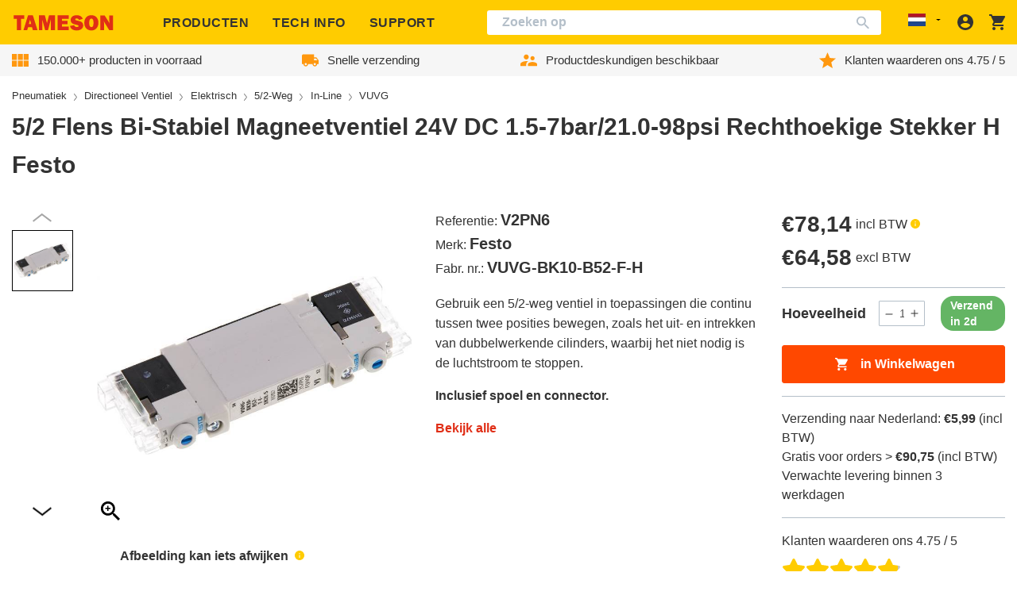

--- FILE ---
content_type: text/css
request_url: https://tameson.nl/cdn/shop/t/2/assets/component-accordion.css?v=135128420289870156811735317315
body_size: -474
content:
.accordion{margin-top:2.5rem;margin-bottom:0;border-top:.1rem solid var(--color-brand-secondary);border-bottom:.1rem solid var(--color-brand-secondary)}.accordion:last-of-type{margin-bottom:2.5rem}.accordion:focus-visible{outline:0}.accordion__title{display:inline-block;min-height:1.6rem;margin:0;overflow-wrap:break-word}.accordion__content{margin-bottom:1.5rem;overflow-wrap:break-word}.accordion__content img{max-width:100%;height:auto}.accordion summary{display:flex;position:relative;line-height:1;padding:1.5rem 0}.accordion summary .icon:not(.icon-minus):not(.icon-plus){margin-right:.5rem}.accordion summary .icon-caret{transform:rotate(90deg)}.accordion summary .icon-minus{display:none}.accordion .summary__title{display:flex;flex:1}.accordion .icon-accordion{align-self:center;min-width:1.6rem;margin-right:1rem;fill:var(--color-brand-text)}.accordion details[open] summary .icon-caret{transform:rotate(270deg)}.accordion details[open] summary .icon-minus{display:block;width:1rem}.accordion details[open] summary .icon-plus{display:none}.accordion+.accordion{margin-top:0;border-top:0}

--- FILE ---
content_type: text/css
request_url: https://tameson.nl/cdn/shop/t/2/assets/component-autocomplete.css?v=107131314397601958341735317316
body_size: 247
content:
.algolia-autocomplete{box-sizing:border-box;right:0!important;left:0!important;z-index:10000!important;width:100%!important;max-width:var(--site-center);margin-left:auto;margin-right:auto;padding:0 var(--site-side-spacing);color:#000;text-align:left}.aa-dropdown-menu{background:#fff;border:1px solid #ccc;border-top:2px solid var(--color-brand-funnel);max-height:75vh;overflow:auto}.aa-dropdown-menu .aa-highlight{color:#000;font-weight:700}.aa-dropdown-menu .aa-cursor{cursor:pointer;background:#f8f8f8}.aa-dropdown-menu a,.aa-dropdown-menu div,.aa-dropdown-menu p,.aa-dropdown-menu span{box-sizing:border-box;margin:0;padding:0;line-height:1;font-size:initial}.aa-dropdown-menu a,.aa-dropdown-menu a:active,.aa-dropdown-menu a:focus,.aa-dropdown-menu a:hover{font-weight:initial;font-style:initial;text-decoration:initial;color:var(--color-black)}.aa-dropdown-menu a:active,.aa-dropdown-menu a:focus,.aa-dropdown-menu a:hover{text-decoration:underline}.aa-dropdown-menu .aa-left-column{position:relative;padding:24px 24px 0 24px}.aa-dropdown-menu .aa-with-powered-by .aa-left-column{padding-bottom:48px}.aa-dropdown-menu-size-sm .aa-without-powered-by .aa-left-column,.aa-dropdown-menu-size-xs .aa-without-powered-by .aa-left-column{padding-bottom:0}.aa-dropdown-menu .aa-right-column{position:relative}.aa-dropdown-menu-size-sm .aa-right-column,.aa-dropdown-menu-size-xs .aa-right-column{padding:24px 12px 34px 12px}.aa-dropdown-menu-size-lg .aa-without-footer .aa-right-column,.aa-dropdown-menu-size-md .aa-without-footer .aa-right-column{padding-bottom:0}.aa-dropdown-menu-size-sm .aa-without-footer .aa-right-column,.aa-dropdown-menu-size-xs .aa-without-footer .aa-right-column{padding-bottom:0;margin-bottom:8px}.aa-dropdown-menu-size-lg .aa-columns-container{direction:ltr;width:100%;display:table;table-layout:fixed}.aa-dropdown-menu-size-lg .aa-left-column,.aa-dropdown-menu-size-lg .aa-right-column{display:table-cell;direction:ltr;vertical-align:top}.aa-dropdown-menu-size-lg .aa-left-column{width:30%}.aa-dropdown-menu-size-lg .aa-without-articles.aa-without-collections .aa-left-column{display:none}.aa-dropdown-menu-size-lg .aa-without-products .aa-left-column{width:100%}.aa-dropdown-menu-size-lg .aa-right-column{width:70%;border-left:1px solid #ebebeb;padding:24px;padding-bottom:64px}.aa-dropdown-menu-size-lg .aa-without-articles.aa-without-collections .aa-right-column{width:100%;border-left:none}.aa-dropdown-menu-size-lg .aa-without-products .aa-right-column{display:none}.aa-dropdown-menu .aa-dataset-products .aa-suggestions:after{content:"";display:block;clear:both}.aa-dropdown-menu .aa-without-products .aa-dataset-products{display:none}.aa-dropdown-menu .aa-products-empty{margin-bottom:16px}.aa-dropdown-menu .aa-products-empty .aa-no-result{color:var(--color-black)}.aa-dropdown-menu .aa-products-empty .aa-see-all{margin-top:8px}.aa-dropdown-menu .aa-dataset-products .aa-suggestion{float:left;width:50%;margin-bottom:16px;margin-top:-4px}.aa-dropdown-menu-size-sm .aa-dataset-products .aa-suggestion,.aa-dropdown-menu-size-xs .aa-dataset-products .aa-suggestion{width:100%}.aa-dropdown-menu .aa-product{position:relative;min-height:56px;padding:4px 16px}.aa-dropdown-menu .aa-product-picture{position:absolute;width:48px;height:48px;top:4px;left:16px;background-position:center center;background-size:contain;background-repeat:no-repeat}.aa-dropdown-menu .aa-product-text{margin-left:64px}.aa-dropdown-menu-size-xs .aa-product{padding:4px}.aa-dropdown-menu-size-xs .aa-product-picture{display:none}.aa-dropdown-menu-size-xs .aa-product-text{margin:0}.aa-dropdown-menu .aa-product-info{font-size:.85em;color:var(--color-black)}.aa-dropdown-menu .aa-product-info .aa-highlight{font-size:1em}.aa-dropdown-menu .aa-product-price{color:var(--color-brand-funnel)}.aa-dropdown-menu .aa-product-price .excl-vat{font-weight:400;font-size:11px;color:#9b9b9b;margin-left:6px}.aa-dropdown-menu .aa-product-info,.aa-dropdown-menu .aa-product-title{width:100%;margin-top:-.4em;white-space:nowrap;overflow:hidden;text-overflow:ellipsis;line-height:1.5}.aa-dropdown-menu .aa-without-collections .aa-collections{display:none}.aa-dropdown-menu .aa-without-articles .aa-articles{display:none}.aa-dropdown-menu .aa-without-pages .aa-pages{display:none}.aa-dropdown-menu .aa-articles,.aa-dropdown-menu .aa-collections,.aa-dropdown-menu .aa-pages{margin-bottom:24px}.aa-dropdown-menu .aa-articles-empty .aa-no-result,.aa-dropdown-menu .aa-collections-empty .aa-no-result,.aa-dropdown-menu .aa-pages-empty .aa-no-result{opacity:.7}.aa-dropdown-menu .aa-articles-header,.aa-dropdown-menu .aa-collections-header,.aa-dropdown-menu .aa-pages-header,.aa-dropdown-menu .aa-products-header{margin-bottom:8px;text-transform:uppercase;font-weight:700;font-size:.8em;color:var(--color-black)}.aa-dropdown-menu .aa-article,.aa-dropdown-menu .aa-collection,.aa-dropdown-menu .aa-page{padding:4px}.aa-dropdown-menu .aa-footer{display:block;width:100%;position:absolute;left:0;bottom:0;padding:0 40px;color:#158ec2}.aa-dropdown-menu-size-sm .aa-footer{padding:0 28px;margin-bottom:24px}.aa-dropdown-menu-size-xs .aa-footer{padding:0 16px;margin-bottom:24px}.aa-dropdown-menu-size-lg .aa-footer{padding:16px 48px;background-color:#f8f8f8}